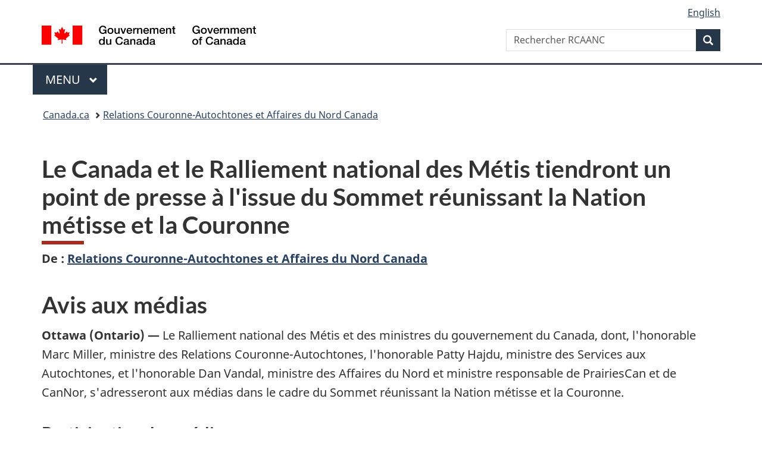

--- FILE ---
content_type: text/html;charset=utf-8
request_url: https://www.canada.ca/fr/relations-couronne-autochtones-affaires-nord/nouvelles/2023/05/le-canada-et-le-ralliement-national-des-metis-tiendront-un-point-de-presse-a-lissue-du-sommet-reunissant-la-nation-metisse-et-la-couronne.html
body_size: 8216
content:
<!doctype html>

<!--[if lt IE 9]>
<html class="no-js lt-ie9" dir="ltr" lang="fr" xmlns="http://www.w3.org/1999/xhtml">
<![endif]-->
<!--[if gt IE 8]><!-->
<html class="no-js" dir="ltr" lang="fr" xmlns="http://www.w3.org/1999/xhtml">
<!--<![endif]-->
<head>
    
<meta http-equiv="X-UA-Compatible" content="IE=edge"/>
<meta charset="utf-8"/>
<title>Le Canada et le Ralliement national des Métis tiendront un point de presse à l&#39;issue du Sommet réunissant la Nation métisse et la Couronne - Canada.ca</title>
<meta content="width=device-width,initial-scale=1" name="viewport"/>


	<link rel="schema.dcterms" href="http://purl.org/dc/terms/"/>
	<link rel="canonical" href="https://www.canada.ca/fr/relations-couronne-autochtones-affaires-nord/nouvelles/2023/05/le-canada-et-le-ralliement-national-des-metis-tiendront-un-point-de-presse-a-lissue-du-sommet-reunissant-la-nation-metisse-et-la-couronne.html"/>
    <link rel="alternate" hreflang="fr" href="https://www.canada.ca/fr/relations-couronne-autochtones-affaires-nord/nouvelles/2023/05/le-canada-et-le-ralliement-national-des-metis-tiendront-un-point-de-presse-a-lissue-du-sommet-reunissant-la-nation-metisse-et-la-couronne.html"/>
	
        <link rel="alternate" hreflang="en" href="https://www.canada.ca/en/crown-indigenous-relations-northern-affairs/news/2023/05/canada-and-metis-national-council-to-hold-media-availability-following-crown-metis-nation-summit.html"/>
	
	
		<meta name="description" content="Le Ralliement national des Métis et des ministres du gouvernement du Canada, dont, l'honorable Marc Miller, ministre des Relations Couronne-Autochtones, l'honorable Patty Hajdu, ministre des Services aux Autochtones, et l'honorable Dan Vandal, ministre des Affaires du Nord et ministre responsable de PrairiesCan et de CanNor, s'adresseront aux médias dans le cadre du Sommet réunissant la Nation métisse et la Couronne."/>
	
	
		<meta name="keywords" content="SO Société et culture,Relations avec les médias,Métis,Relations Couronne-Autochtones et Affaires du Nord Canada,Canada,Culture, histoire et sport,Peuples et cultures autochtones,Peuples autochtones,grand public,médias,avis aux médias,L'hon. Marc Miller"/>
	
	
		<meta name="author" content="Relations Couronne-Autochtones et Affaires du Nord Canada"/>
	
	
		<meta name="dcterms.title" content="Le Canada et le Ralliement national des Métis tiendront un point de presse à l'issue du Sommet réunissant la Nation métisse et la Couronne"/>
	
	
		<meta name="dcterms.description" content="Le Ralliement national des Métis et des ministres du gouvernement du Canada, dont, l'honorable Marc Miller, ministre des Relations Couronne-Autochtones, l'honorable Patty Hajdu, ministre des Services aux Autochtones, et l'honorable Dan Vandal, ministre des Affaires du Nord et ministre responsable de PrairiesCan et de CanNor, s'adresseront aux médias dans le cadre du Sommet réunissant la Nation métisse et la Couronne."/>
	
	
		<meta name="dcterms.creator" content="Relations Couronne-Autochtones et Affaires du Nord Canada"/>
	
	
	
		<meta name="dcterms.language" title="ISO639-2/T" content="fra"/>
	
	
		<meta name="dcterms.subject" title="gccore" content="Société et culture,Information et communication;Relations avec les médias,Personnes;Autochtones;Métis"/>
	
	
		<meta name="dcterms.issued" title="W3CDTF" content="2023-05-31"/>
	
	
		<meta name="dcterms.modified" title="W3CDTF" content="2023-05-31"/>
	
	
		<meta name="dcterms.audience" content="Peuples autochtones,grand public,médias"/>
	
	
		<meta name="dcterms.spatial" content="Canada"/>
	
	
		<meta name="dcterms.type" content="avis aux médias"/>
	
	
	
	
	
		<meta name="dcterms.identifier" content="Relations_Couronne-Autochtones_et_Affaires_du_Nord_Canada"/>
	
	
		<meta name="generator" content="gcnews"/>
	
	
        



	<meta prefix="fb: https://www.facebook.com/2008/fbml" property="fb:pages" content="378967748836213, 160339344047502, 184605778338568, 237796269600506, 10860597051, 14498271095, 209857686718, 160504807323251, 111156792247197, 113429762015861, 502566449790031, 312292485564363, 1471831713076413, 22724568071, 17294463927, 1442463402719857, 247990812241506, 730097607131117, 1142481292546228, 1765602380419601, 131514060764735, 307780276294187, 427238637642566, 525934210910141, 1016214671785090, 192657607776229, 586856208161152, 1146080748799944, 408143085978521, 490290084411688, 163828286987751, 565688503775086, 460123390028, 318424514044, 632493333805962, 370233926766473, 173004244677, 1562729973959056, 362400293941960, 769857139754987, 167891083224996, 466882737009651, 126404198009505, 135409166525475, 664638680273646, 169011506491295, 217171551640146, 182842831756930, 1464645710444681, 218822426028, 218740415905, 123326971154939, 125058490980757, 1062292210514762, 1768389106741505, 310939332270090, 285960408117397, 985916134909087, 655533774808209, 1522633664630497, 686814348097821, 230798677012118, 320520588000085, 103201203106202, 273375356172196, 61263506236, 353102841161, 1061339807224729, 1090791104267764, 395867780593657, 1597876400459657, 388427768185631, 937815283021844, 207409132619743, 1952090675003143, 206529629372368, 218566908564369, 175257766291975, 118472908172897, 767088219985590, 478573952173735, 465264530180856, 317418191615817, 428040827230778, 222493134493922, 196833853688656, 194633827256676, 252002641498535, 398018420213195, 265626156847421, 202442683196210, 384350631577399, 385499078129720, 178433945604162, 398240836869162, 326182960762584, 354672164565195, 375081249171867, 333050716732105, 118996871563050, 240349086055056, 119579301504003, 185184131584797, 333647780005544, 306255172770146, 369589566399283, 117461228379000, 349774478396157, 201995959908210, 307017162692056, 145928592172074, 122656527842056">


	


    


	<script src="//assets.adobedtm.com/be5dfd287373/abb618326704/launch-3eac5e076135.min.js"></script>










<link rel="stylesheet" href="https://use.fontawesome.com/releases/v5.15.4/css/all.css" integrity="sha256-mUZM63G8m73Mcidfrv5E+Y61y7a12O5mW4ezU3bxqW4=" crossorigin="anonymous"/>
<script blocking="render" src="/etc/designs/canada/wet-boew/js/gcdsloader.min.js"></script>
<link rel="stylesheet" href="/etc/designs/canada/wet-boew/css/theme.min.css"/>
<link href="/etc/designs/canada/wet-boew/assets/favicon.ico" rel="icon" type="image/x-icon"/>
<noscript><link rel="stylesheet" href="/etc/designs/canada/wet-boew/css/noscript.min.css"/></noscript>






    <meta name="dcterms.minister" content="L&#39;hon. Marc Miller"/>
    
    
    

    
    



    
         

                              <script>!function(a){var e="https://s.go-mpulse.net/boomerang/",t="addEventListener";if("False"=="True")a.BOOMR_config=a.BOOMR_config||{},a.BOOMR_config.PageParams=a.BOOMR_config.PageParams||{},a.BOOMR_config.PageParams.pci=!0,e="https://s2.go-mpulse.net/boomerang/";if(window.BOOMR_API_key="KBFUZ-C9D7G-RB8SX-GRGEN-HGMC9",function(){function n(e){a.BOOMR_onload=e&&e.timeStamp||(new Date).getTime()}if(!a.BOOMR||!a.BOOMR.version&&!a.BOOMR.snippetExecuted){a.BOOMR=a.BOOMR||{},a.BOOMR.snippetExecuted=!0;var i,_,o,r=document.createElement("iframe");if(a[t])a[t]("load",n,!1);else if(a.attachEvent)a.attachEvent("onload",n);r.src="javascript:void(0)",r.title="",r.role="presentation",(r.frameElement||r).style.cssText="width:0;height:0;border:0;display:none;",o=document.getElementsByTagName("script")[0],o.parentNode.insertBefore(r,o);try{_=r.contentWindow.document}catch(O){i=document.domain,r.src="javascript:var d=document.open();d.domain='"+i+"';void(0);",_=r.contentWindow.document}_.open()._l=function(){var a=this.createElement("script");if(i)this.domain=i;a.id="boomr-if-as",a.src=e+"KBFUZ-C9D7G-RB8SX-GRGEN-HGMC9",BOOMR_lstart=(new Date).getTime(),this.body.appendChild(a)},_.write("<bo"+'dy onload="document._l();">'),_.close()}}(),"".length>0)if(a&&"performance"in a&&a.performance&&"function"==typeof a.performance.setResourceTimingBufferSize)a.performance.setResourceTimingBufferSize();!function(){if(BOOMR=a.BOOMR||{},BOOMR.plugins=BOOMR.plugins||{},!BOOMR.plugins.AK){var e=""=="true"?1:0,t="",n="gqhjn5ax3iai22l6f7ya-f-6fb1e645b-clientnsv4-s.akamaihd.net",i="false"=="true"?2:1,_={"ak.v":"39","ak.cp":"368225","ak.ai":parseInt("231651",10),"ak.ol":"0","ak.cr":11,"ak.ipv":4,"ak.proto":"h2","ak.rid":"7298ea58","ak.r":47394,"ak.a2":e,"ak.m":"dscb","ak.n":"essl","ak.bpcip":"52.14.150.0","ak.cport":34628,"ak.gh":"23.33.84.202","ak.quicv":"","ak.tlsv":"tls1.3","ak.0rtt":"","ak.0rtt.ed":"","ak.csrc":"-","ak.acc":"","ak.t":"1769877488","ak.ak":"hOBiQwZUYzCg5VSAfCLimQ==Tz/oFZPIGly+zaE9o9+AevO/SGBWt3fm+k4VJWcdrMel7F0g1JqGHQvsNA/5m/WQ68JYUjd2vJfWhjDKviLdETofunZw4P1FplZNSYoD1LM1/4DOSrZUEjPlo25b/78Dj6HXOt+bGrVwMcqyPnJPS5IIhEel8gPbto23XQC9h0W641QvDXKavq9md7sqK6kqGEdLDcsJ/+xs2WV3anj0PpWhecm9WGpyOSFirTrpg9Gt/F/oKTguEBLoXN9v2KpeILA3uljbO34O5/NKv9Y+knvwTsSaqFgdD+2tpgE/DD8G3/Wr5LreBJaw16JCOlkDlx/gY+d9BA+d3akXvUo3Jd7lMdLFM2Gwe82Ny+5y2OyYyLlNAzMATo++J7kYoDwbbZWoYOW227hjHHaHhvXUmZZ/p5K5WOHFS5VqKISugD0=","ak.pv":"822","ak.dpoabenc":"","ak.tf":i};if(""!==t)_["ak.ruds"]=t;var o={i:!1,av:function(e){var t="http.initiator";if(e&&(!e[t]||"spa_hard"===e[t]))_["ak.feo"]=void 0!==a.aFeoApplied?1:0,BOOMR.addVar(_)},rv:function(){var a=["ak.bpcip","ak.cport","ak.cr","ak.csrc","ak.gh","ak.ipv","ak.m","ak.n","ak.ol","ak.proto","ak.quicv","ak.tlsv","ak.0rtt","ak.0rtt.ed","ak.r","ak.acc","ak.t","ak.tf"];BOOMR.removeVar(a)}};BOOMR.plugins.AK={akVars:_,akDNSPreFetchDomain:n,init:function(){if(!o.i){var a=BOOMR.subscribe;a("before_beacon",o.av,null,null),a("onbeacon",o.rv,null,null),o.i=!0}return this},is_complete:function(){return!0}}}}()}(window);</script></head>

<body vocab="http://schema.org/" resource="#wb-webpage" typeof="WebPage">

<script type="application/ld+json">
{
        "@context": "http://schema.org",
        "@type": "NewsArticle",
		"@id": "#json-ld",
		"mainEntityOfPage":{
                    "@type":"WebPageElement",
                    "@id":"#mainContent"
        },
		"sameAs": "#mainContent",
        "headline": "Le Canada et le Ralliement national des Métis tiendront un point de presse à l'issue du Sommet réunissant l...",
        "datePublished": "2023-05-31T10:30:37",
        "dateModified": "2023-05-31T10:29:26",
        "description": "Le Ralliement national des Métis et des ministres du gouvernement du Canada, dont, l'honorable Marc Miller, ministre des Relations Couronne-Autochtones, l'honorable Patty Hajdu, ministre des Services aux Autochtones, et l'honorable Dan Vandal, ministre des Affaires du Nord et ministre responsable de PrairiesCan et de CanNor, s'adresseront aux médias dans le cadre du Sommet réunissant la Nation métisse et la Couronne.",
        "author": {
          "@type": "GovernmentOrganization",
          "name": "Relations Couronne-Autochtones et Affaires du Nord Canada",
		  "parentOrganization": {
                "@type": "GovernmentOrganization",
                "name": "Gouvernement du Canada",
				"@id":"#publisher"
           }
        },
        "publisher": {
          "@type": "GovernmentOrganization",
          "name": "Gouvernement du Canada",
          "logo": {
            "@type": "ImageObject",
            "url": "https://www.canada.ca/etc/designs/canada/wet-boew/assets/sig-blk-en.png"
          },
		  "parentOrganization": { "@id": "#publisher" }
        },
        "image": "https://www.canada.ca/content/dam/canada/bck-srh.jpg",
		"speakable": {
                    "@type": "SpeakableSpecification",
                    "cssSelector": [
                    "h1",
                    ".teaser"
                    ]
        }
}

</script>


    




    
        
        
        <div class="newpar new section">

</div>

    
        
        
        <div class="par iparys_inherited">

    
    
    
    
        
        
        <div class="global-header"><nav><ul id="wb-tphp">
	<li class="wb-slc"><a class="wb-sl" href="#wb-cont">Passer au contenu principal</a></li>
	<li class="wb-slc"><a class="wb-sl" href="#wb-info">Passer à « Au sujet du gouvernement »</a></li>
	
</ul></nav>

<header>
	<div id="wb-bnr" class="container">
		<div class="row">
			
			<section id="wb-lng" class="col-xs-3 col-sm-12 pull-right text-right">
    <h2 class="wb-inv">Sélection de la langue</h2>
    <div class="row">
        <div class="col-md-12">
            <ul class="list-inline mrgn-bttm-0">
                <li>
                    <a lang="en" href="/en/crown-indigenous-relations-northern-affairs/news/2023/05/canada-and-metis-national-council-to-hold-media-availability-following-crown-metis-nation-summit.html">
                        
                        
                            <span class="hidden-xs" translate="no">English</span>
                            <abbr title="English" class="visible-xs h3 mrgn-tp-sm mrgn-bttm-0 text-uppercase" translate="no">en</abbr>
                        
                    </a>
                </li>
                
                
            </ul>
        </div>
    </div>
</section>
				<div class="brand col-xs-9 col-sm-5 col-md-4" property="publisher" resource="#wb-publisher" typeof="GovernmentOrganization">
					
                    
					
						
						<a href="/fr.html" property="url">
							<img src="/etc/designs/canada/wet-boew/assets/sig-blk-fr.svg" alt="Gouvernement du Canada" property="logo"/>
							<span class="wb-inv"> /
								
								<span lang="en">Government of Canada</span>
							</span>
						</a>
					
					<meta property="name" content="Gouvernement du Canada"/>
					<meta property="areaServed" typeof="Country" content="Canada"/>
					<link property="logo" href="/etc/designs/canada/wet-boew/assets/wmms-blk.svg"/>
				</div>
				<section id="wb-srch" class="col-lg-offset-4 col-md-offset-4 col-sm-offset-2 col-xs-12 col-sm-5 col-md-4">
					<h2>Recherche</h2>
					
<form action="/fr/relations-couronne-autochtones-affaires-nord/rechercher.html" method="get" name="cse-search-box" role="search">
	<div class="form-group wb-srch-qry">
		    
		
		    <label for="wb-srch-q" class="wb-inv">Rechercher RCAANC</label>
			<input id="wb-srch-q" list="wb-srch-q-ac" class="wb-srch-q form-control" name="q" type="search" value="" size="34" maxlength="170" placeholder="Rechercher RCAANC"/>
		

		<datalist id="wb-srch-q-ac">
		</datalist>
	</div>
	<div class="form-group submit">
	<button type="submit" id="wb-srch-sub" class="btn btn-primary btn-small" name="wb-srch-sub"><span class="glyphicon-search glyphicon"></span><span class="wb-inv">Recherche</span></button>
	</div>
</form>

				</section>
		</div>
	</div>
	<hr/>
	
	<div class="container"><div class="row">
		
        <div class="col-md-8">
        <nav class="gcweb-menu" typeof="SiteNavigationElement">
		<h2 class="wb-inv">Menu</h2>
		<button type="button" aria-haspopup="true" aria-expanded="false">Menu<span class="wb-inv"> principal</span> <span class="expicon glyphicon glyphicon-chevron-down"></span></button>
<ul role="menu" aria-orientation="vertical" data-ajax-replace="/content/dam/canada/sitemenu/sitemenu-v2-fr.html">
	<li role="presentation"><a role="menuitem" tabindex="-1" href="https://www.canada.ca/fr/services/emplois.html">Emplois et milieu de travail</a></li>
	<li role="presentation"><a role="menuitem" tabindex="-1" href="https://www.canada.ca/fr/services/immigration-citoyennete.html">Immigration et citoyenneté</a></li>
	<li role="presentation"><a role="menuitem" tabindex="-1" href="https://voyage.gc.ca/">Voyage et tourisme</a></li>
	<li role="presentation"><a role="menuitem" tabindex="-1" href="https://www.canada.ca/fr/services/entreprises.html">Entreprises et industrie</a></li>
	<li role="presentation"><a role="menuitem" tabindex="-1" href="https://www.canada.ca/fr/services/prestations.html">Prestations</a></li>
	<li role="presentation"><a role="menuitem" tabindex="-1" href="https://www.canada.ca/fr/services/sante.html">Santé</a></li>
	<li role="presentation"><a role="menuitem" tabindex="-1" href="https://www.canada.ca/fr/services/impots.html">Impôts</a></li>
	<li role="presentation"><a role="menuitem" tabindex="-1" href="https://www.canada.ca/fr/services/environnement.html">Environnement et ressources naturelles</a></li>
	<li role="presentation"><a role="menuitem" tabindex="-1" href="https://www.canada.ca/fr/services/defense.html">Sécurité nationale et défense</a></li>
	<li role="presentation"><a role="menuitem" tabindex="-1" href="https://www.canada.ca/fr/services/culture.html">Culture, histoire et sport</a></li>
	<li role="presentation"><a role="menuitem" tabindex="-1" href="https://www.canada.ca/fr/services/police.html">Services de police, justice et urgences</a></li>
	<li role="presentation"><a role="menuitem" tabindex="-1" href="https://www.canada.ca/fr/services/transport.html">Transport et infrastructure</a></li>
	<li role="presentation"><a role="menuitem" tabindex="-1" href="https://www.international.gc.ca/world-monde/index.aspx?lang=fra">Canada et le monde</a></li>
	<li role="presentation"><a role="menuitem" tabindex="-1" href="https://www.canada.ca/fr/services/finance.html">Argent et finances</a></li>
	<li role="presentation"><a role="menuitem" tabindex="-1" href="https://www.canada.ca/fr/services/science.html">Science et innovation</a></li>
	<li role="presentation"><a role="menuitem" tabindex="-1" href="https://www.canada.ca/fr/services/evenements-vie.html">Gérer les événements de la vie</a></li>	
</ul>

		
        </nav>   
        </div>
		
		
		
    </div></div>
	
		<nav id="wb-bc" property="breadcrumb"><h2 class="wb-inv">Vous êtes ici :</h2><div class="container"><ol class="breadcrumb">
<li><a href='/fr.html'>Canada.ca</a></li>
<li><a href='/fr/relations-couronne-autochtones-affaires-nord.html'>Relations Couronne-Autochtones et Affaires du Nord Canada</a></li>
</ol></div></nav>


	

  
</header>
</div>

    

</div>

    




	











<!--/* Hide Nav; Hide Right Rail /*-->

    <main role="main" property="mainContentOfPage" typeof="WebPageElement" resource="#wb-main" class="container">
        <div>


<div class="aem-Grid aem-Grid--12 aem-Grid--default--12 ">
    
    <div class="news-generic-container base-content-container parbase aem-GridColumn aem-GridColumn--default--12">

<div id="news-release-container">
 

    <div>
    <h1 property="name headline" id="wb-cont">Le Canada et le Ralliement national des Métis tiendront un point de presse à l'issue du Sommet réunissant la Nation métisse et la Couronne</h1>
<p class="gc-byline"><strong>De<span> </span>: <a href="/fr/relations-couronne-autochtones-affaires-nord.html">Relations Couronne-Autochtones et Affaires du Nord Canada</a> 

</strong></p>
</div>
    <div>
    <h2>Avis aux médias</h2>

</div>
    <p class="teaser hidden">Le Ralliement national des Métis et des ministres du gouvernement du Canada, dont, l&#39;honorable Marc Miller, ministre des Relations Couronne-Autochtones, l&#39;honorable Patty Hajdu, ministre des Services aux Autochtones, et l&#39;honorable Dan Vandal, ministre des Affaires du Nord et ministre responsable de PrairiesCan et de CanNor, s&#39;adresseront aux médias dans le cadre du Sommet réunissant la Nation métisse et la Couronne.</p>

    <div class="mrgn-bttm-md">

<div class="row"> 

	
    
        <div class="col-md-auto">
<div class="cmp-text">
    <p><strong>Ottawa (Ontario) —</strong> Le Ralliement national des Métis et des ministres du gouvernement du Canada, dont, l'honorable Marc Miller, ministre des Relations Couronne-Autochtones, l'honorable Patty Hajdu, ministre des Services aux Autochtones, et l'honorable Dan Vandal, ministre des Affaires du Nord et ministre responsable de PrairiesCan et de CanNor, s'adresseront aux médias dans le cadre du Sommet réunissant la Nation métisse et la Couronne.</p> 
<h3>Participation des médias</h3> 
<p>Les membres des médias ne peuvent participer qu'en personne. Ils sont invités à s'inscrire dans le hall du 90, rue Elgin (accès au bâtiment par la rue Albert).</p> 
<p><strong>Date :</strong> Le jeudi 1er juin 2023<br><strong>Heure :</strong> 12 h 15, heure de l’Est<br><strong>Lieu :</strong> 90, rue Elgin, salle 2068 (2e étage), Ottawa (Ontario)&nbsp; K1P 0C6</p>
</div>

    

</div>
	
</div></div>

    
    
    
    	<div>
    <h2>Personnes-ressources</h2>

</div>
        
    

    
        <h3>Pour plus de renseignements (médias seulement)</h3> 
<p>Aissatou Diop<br> Attachée de presse<br> Cabinet de l’honorable Marc Miller<br> Ministre des Relations Couronne Autochtones<br> Courriel : <a href="mailto:aissatou.diop@rcaanc-cirnac.gc.ca">aissatou.diop@rcaanc-cirnac.gc.ca</a></p> 
<p>Relations avec les médias<br> Relations Couronne-Autochtones et Affaires du Nord Canada<br> Téléphone : 819-934-2302<br> Courriel : <a href="mailto:RCAANC.Media.CIRNAC@sac-isc.gc.ca">RCAANC.Media.CIRNAC@sac-isc.gc.ca</a></p> 
<p>Zeus Eden<br> Attaché de presse<br> Cabinet de l’honorable Patty Hajdu<br> Ministre des Services aux Autochtones<br><a href="mailto:zeus.eden@sac-isc.gc.ca">zeus.eden@sac-isc.gc.ca</a></p> 
<p>Kyle Allen<br> Attaché de presse et conseiller en communications<br> Cabinet de l’honorable Dan Vandal<br> Ministre des Affaires du Nord et ministre responsable de PrairiesCan et de CanNor<br><a href="mailto:kyle.allen@rcaanc-cirnac.gc.ca">kyle.allen@rcaanc-cirnac.gc.ca</a></p> 
<h3>Suivez-nous sur Twitter</h3> 
<p><a href="https://twitter.com/GCAutochtones">GouvCan - Autochtones</a></p>
    



    

 	

    

	<div class="mrgn-tp-lg">
    	<div class="news-tags" id="dtmnewsribk">
    <span>Recherche d&#39;information connexe par mot-clé :</span>
    
        
        <span>
            
           		<a href="https://www.canada.ca/fr/sr/srb/sra.html?_charset_=UTF-8&allq=Soci%C3%A9t%C3%A9%20et%20culture&exctq=&anyq=&noneq=&fqupdate=&dmn=&fqocct=#wb-land">Société et culture</a>
           
        </span>
    
        <span> | </span>
        <span>
            
           		<a href="https://www.canada.ca/fr/sr/srb/sra.html?_charset_=UTF-8&allq=Relations%20avec%20les%20m%C3%A9dias&exctq=&anyq=&noneq=&fqupdate=&dmn=&fqocct=#wb-land">Relations avec les médias</a>
           
        </span>
    
        <span> | </span>
        <span>
            
           		<a href="https://www.canada.ca/fr/sr/srb/sra.html?_charset_=UTF-8&allq=M%C3%A9tis&exctq=&anyq=&noneq=&fqupdate=&dmn=&fqocct=#wb-land">Métis</a>
           
        </span>
    
        <span> | </span>
        <span>
            
           		<a href="https://www.canada.ca/fr/sr/srb/sra.html?_charset_=UTF-8&allq=Relations%20Couronne-Autochtones%20et%20Affaires%20du%20Nord%20Canada&exctq=&anyq=&noneq=&fqupdate=&dmn=&fqocct=#wb-land">Relations Couronne-Autochtones et Affaires du Nord Canada</a>
           
        </span>
    
        <span> | </span>
        <span>
            
           		<a href="https://www.canada.ca/fr/sr/srb/sra.html?_charset_=UTF-8&allq=Canada&exctq=&anyq=&noneq=&fqupdate=&dmn=&fqocct=#wb-land">Canada</a>
           
        </span>
    
        <span> | </span>
        <span>
            
           		<a href="https://www.canada.ca/fr/sr/srb/sra.html?_charset_=UTF-8&allq=Culture,%20histoire%20et%20sport&exctq=&anyq=&noneq=&fqupdate=&dmn=&fqocct=#wb-land">Culture, histoire et sport</a>
           
        </span>
    
        <span> | </span>
        <span>
            
           		<a href="https://www.canada.ca/fr/sr/srb/sra.html?_charset_=UTF-8&allq=Peuples%20et%20cultures%20autochtones&exctq=&anyq=&noneq=&fqupdate=&dmn=&fqocct=#wb-land">Peuples et cultures autochtones</a>
           
        </span>
    
        <span> | </span>
        <span>
            
           		<a href="https://www.canada.ca/fr/sr/srb/sra.html?_charset_=UTF-8&allq=Peuples%20autochtones&exctq=&anyq=&noneq=&fqupdate=&dmn=&fqocct=#wb-land">Peuples autochtones</a>
           
        </span>
    
        <span> | </span>
        <span>
            
           		<a href="https://www.canada.ca/fr/sr/srb/sra.html?_charset_=UTF-8&allq=grand%20public&exctq=&anyq=&noneq=&fqupdate=&dmn=&fqocct=#wb-land">grand public</a>
           
        </span>
    
        <span> | </span>
        <span>
            
           		<a href="https://www.canada.ca/fr/sr/srb/sra.html?_charset_=UTF-8&allq=m%C3%A9dias&exctq=&anyq=&noneq=&fqupdate=&dmn=&fqocct=#wb-land">médias</a>
           
        </span>
    
        <span> | </span>
        <span>
            
           		<a href="https://www.canada.ca/fr/sr/srb/sra.html?_charset_=UTF-8&allq=avis%20aux%20m%C3%A9dias&exctq=&anyq=&noneq=&fqupdate=&dmn=&fqocct=#wb-land">avis aux médias</a>
           
        </span>
    
        <span> | </span>
        <span>
            
           		<a href="https://www.canada.ca/fr/sr/srb/sra.html?_charset_=UTF-8&allq=L%27hon.%20Marc%20Miller&exctq=&anyq=&noneq=&fqupdate=&dmn=&fqocct=#wb-land">L&#39;hon. Marc Miller</a>
           
        </span>
    
</div>
    </div>
</div>
</div>

    
</div>
</div>
        <section class="pagedetails">
    <h2 class="wb-inv">Détails de la page</h2>
    
        <gcds-date-modified>
	2023-05-31
</gcds-date-modified>

</section>

    </main>



    




    
        
        
        <div class="newpar new section">

</div>

    
        
        
        <div class="par iparys_inherited">

    
    
    
    

</div>

    




    




    
        
        
        <div class="newpar new section">

</div>

    
        
        
        <div class="par iparys_inherited">

    
    
    
    
        
        
        <div class="global-footer">
    <footer id="wb-info">
	    <h2 class="wb-inv">À propos de ce site</h2>
    		
        <div class="gc-main-footer">
			<div class="container">
	<nav>
		<h3>Gouvernement du Canada</h3>
		<ul class="list-col-xs-1 list-col-sm-2 list-col-md-3">
			<li><a href="/fr/contact.html">Toutes les coordonnées</a></li>
			<li><a href="/fr/gouvernement/min.html">Ministères et organismes</a></li>
			<li><a href="/fr/gouvernement/systeme.html">À propos du gouvernement</a></li>
		</ul>
		<h4><span class="wb-inv">Thèmes et sujets</span></h4>
		<ul class="list-unstyled colcount-sm-2 colcount-md-3">
			<li><a href="/fr/services/emplois.html">Emplois</a></li>
			<li><a href="/fr/services/immigration-citoyennete.html">Immigration et citoyenneté</a></li>
			<li><a href="https://voyage.gc.ca/">Voyage et tourisme</a></li>
			<li><a href="/fr/services/entreprises.html">Entreprises</a></li>
			<li><a href="/fr/services/prestations.html">Prestations</a></li>
			<li><a href="/fr/services/sante.html">Santé</a></li>
			<li><a href="/fr/services/impots.html">Impôts</a></li>
			<li><a href="/fr/services/environnement.html">Environnement et ressources naturelles</a></li>
			<li><a href="/fr/services/defense.html">Sécurité nationale et défense</a></li>
			<li><a href="/fr/services/culture.html">Culture, histoire et sport</a></li>
			<li><a href="/fr/services/police.html">Services de police, justice et urgences</a></li>
			<li><a href="/fr/services/transport.html">Transport et infrastructure</a></li>
			<li><a href="https://www.international.gc.ca/world-monde/index.aspx?lang=fra">Le Canada et le monde</a></li>
			<li><a href="/fr/services/finance.html">Argent et finances</a></li>
			<li><a href="/fr/services/science.html">Science et innovation</a></li>
			<li><a href="/fr/services/autochtones.html">Autochtones</a></li>
			<li><a href="/fr/services/veterans-militaire.html">Vétérans et militaires</a></li>
			<li><a href="/fr/services/jeunesse.html">Jeunesse</a></li>
			<li><a href="/fr/services/evenements-vie.html">Gérer les événements de la vie</a></li>
		</ul>
	</nav>
</div>
        </div>
        <div class="gc-sub-footer">
            <div class="container d-flex align-items-center">
            <nav>
                <h3 class="wb-inv">Organisation du gouvernement du Canada</h3>
                <ul>
                
                    		<li><a href="https://www.canada.ca/fr/sociaux.html">Médias sociaux</a></li>
		<li><a href="https://www.canada.ca/fr/mobile.html">Applications mobiles</a></li>
		<li><a href="https://www.canada.ca/fr/gouvernement/a-propos-canada-ca.html">À propos de Canada.ca</a></li>
                
                <li><a href="/fr/transparence/avis.html">Avis</a></li>
                <li><a href="/fr/transparence/confidentialite.html">Confidentialité</a></li>
                </ul>
            </nav>
                <div class="wtrmrk align-self-end">
                    <img src="/etc/designs/canada/wet-boew/assets/wmms-blk.svg" alt="Symbole du gouvernement du Canada"/>
                </div>
            </div>
        </div>
    </footer>

</div>

    

</div>

    




    







    <script type="text/javascript">_satellite.pageBottom();</script>






<script src="//ajax.googleapis.com/ajax/libs/jquery/2.2.4/jquery.min.js" integrity="sha256-BbhdlvQf/xTY9gja0Dq3HiwQF8LaCRTXxZKRutelT44=" crossorigin="anonymous"></script>
<script src="/etc/designs/canada/wet-boew/js/ep-pp.min.js"></script>
<script src="/etc/designs/canada/wet-boew/js/wet-boew.min.js"></script>
<script src="/etc/designs/canada/wet-boew/js/theme.min.js"></script>




</body>
</html>
